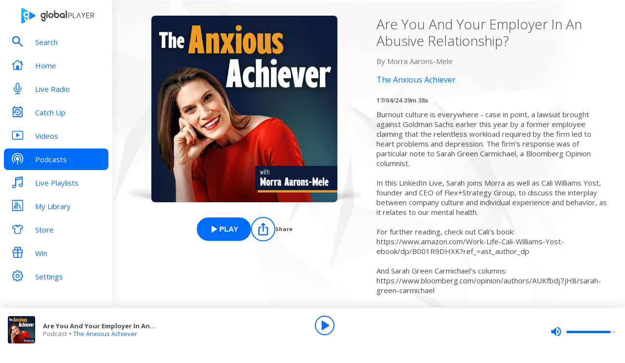

--- FILE ---
content_type: text/html; charset=utf-8
request_url: https://www.globalplayer.com/podcasts/episodes/7DriLtN/
body_size: 9635
content:
<!DOCTYPE html><html lang="en"><head><meta charSet="utf-8" data-next-head=""/><meta name="viewport" content="initial-scale=1.0, width=device-width" data-next-head=""/><meta name="twitter:card" content="summary" data-next-head=""/><meta name="twitter:site" content="@globalplayer" data-next-head=""/><meta property="og:type" content="website" data-next-head=""/><meta property="og:locale" content="en_GB" data-next-head=""/><meta property="og:site_name" content="Global Player" data-next-head=""/><title data-next-head="">The Anxious Achiever - Podcast Episode</title><meta name="robots" content="index,follow" data-next-head=""/><meta name="description" content="Are You And Your Employer In An Abusive Relationship?" data-next-head=""/><meta property="og:title" content="The Anxious Achiever - Podcast Episode | Global Player" data-next-head=""/><meta property="og:description" content="Are You And Your Employer In An Abusive Relationship?" data-next-head=""/><meta property="og:url" content="https://www.globalplayer.com/podcasts/episodes/7DriLtN/" data-next-head=""/><meta property="og:image" content="https://images.musicrad.io/resizer/?image=[base64]&amp;width=600&amp;signature=4gYEe6jLZlKmqBeB6wwLSJT1IBs=" data-next-head=""/><meta property="og:image:alt" content="Are You And Your Employer In An Abusive Relationship?" data-next-head=""/><meta property="og:image:width" content="600" data-next-head=""/><meta property="og:image:height" content="600" data-next-head=""/><link rel="canonical" href="https://www.globalplayer.com/podcasts/episodes/7DriLtN/" data-next-head=""/><meta charSet="utf-8"/><link rel="dns-prefetch" href="https://fonts.googleapis.com/"/><link rel="dns-prefetch" href="https://content.jwplatform.com/"/><link rel="dns-prefetch" href="https://fonts.gstatic.com/"/><link rel="dns-prefetch" href="https://herald.musicradio.com/"/><link rel="preload" as="script" href="https://content.jwplatform.com/libraries/jBkxIjQV.js"/><link href="https://fonts.googleapis.com/css?family=Open+Sans:300,400,700" rel="stylesheet"/><link rel="shortcut icon" type="image/x-icon" href="/favicon.ico"/><link rel="icon" type="image/png" sizes="32x32" href="/favicon-32x32.png"/><link rel="icon" type="image/png" sizes="16x16" href="/favicon-16x16.png"/><link rel="stylesheet" type="text/css" href="https://cdnjs.cloudflare.com/ajax/libs/slick-carousel/1.6.0/slick.min.css"/><link rel="stylesheet" type="text/css" href="https://cdnjs.cloudflare.com/ajax/libs/slick-carousel/1.6.0/slick-theme.min.css"/><meta content="app-id=1142951331" name="apple-itunes-app"/><script type="text/javascript" src="/assets/scripts/WaitForIt.es5.min.js?v=1.0"></script><script type="text/javascript">var onGigyaServiceReady = function () {window.WaitForIt.trigger('gigya_ready');}</script><script type="text/javascript" src="https://gigya.globalplayer.com/js/gigya.js?apiKey=3_wJvsL2DHpyMc11IB8pI8CpCqp720k-9M1ZNbnnTfItUtg_NzEhvASdN-uO1GNzhp">{sessionExpiration:-2}</script><link rel="preload" href="/_next/static/css/9c81b862dce2e7d5.css" as="style"/><link rel="stylesheet" href="/_next/static/css/9c81b862dce2e7d5.css" data-n-g=""/><link rel="preload" href="/_next/static/css/efac269a55476736.css" as="style"/><link rel="stylesheet" href="/_next/static/css/efac269a55476736.css" data-n-p=""/><link rel="preload" href="/_next/static/css/75ef1cacc921caa5.css" as="style"/><link rel="stylesheet" href="/_next/static/css/75ef1cacc921caa5.css" data-n-p=""/><noscript data-n-css=""></noscript><script defer="" nomodule="" src="/_next/static/chunks/polyfills-42372ed130431b0a.js"></script><script src="/_next/static/chunks/webpack-4014f718725a0d41.js" defer=""></script><script src="/_next/static/chunks/framework-b9fd9bcc3ecde907.js" defer=""></script><script src="/_next/static/chunks/main-fefb4f65c34b383d.js" defer=""></script><script src="/_next/static/chunks/pages/_app-da96c6c01e4a3e8a.js" defer=""></script><script src="/_next/static/chunks/pages/podcasts/episodes/%5Bid%5D-b38c47e5cb1b8334.js" defer=""></script><script src="/_next/static/w8l9w9IzMnGe_9kZURHxW/_buildManifest.js" defer=""></script><script src="/_next/static/w8l9w9IzMnGe_9kZURHxW/_ssgManifest.js" defer=""></script></head><body><script id="jwplayer-script" src="https://content.jwplatform.com/libraries/jBkxIjQV.js"></script><script src="/env.js"></script><div id="__next"><div class="style_toastContainer__uXIgv style_top__PcG9Q"></div><div class="style_accountGateOverlay__dzP55" data-testid="account-gate-overlay"></div><div class="globalplayer heart desktop" data-testid="globalplayer"><div class="style_sidebar__TND2m is-logged-out" data-testid="sidebar"><a tabindex="0" id="skip-content" class="style_skipContent__XTRJk" href="#main-content">Skip to content</a><div class="style_logo__WQtAk"><div class="style_wrapper__4TRsS"><span title="Global Player" class="icon style_icon__VMfKE style_icon__GlMlj"><svg fill="" viewBox="0 0 30 30"><title>Global Player</title><use xlink:href="#global-player-icon-a250d373--sprite"></use></svg></span><span title="Global Player" class="icon style_icon__VMfKE style_text__q_TUe"><svg fill="" viewBox="0 0 342 70"><title>Global Player</title><use xlink:href="#global-player-text-986f09ef--sprite"></use></svg></span></div></div><div class="style_container__rHVpv"><ul class="menu-items"><li class="style_menuItem__lUkuo style_sidebar__oPs6f" data-testid="menu-item"><div class="style_circleBadgeContainer__9XgHe"></div><a class="style_link__ZZzZf" data-testid="menu-item__link" tabindex="0" target="_self" href="/search/"><span class="icon style_icon__VMfKE style_withGlobalBlue__nXnWr style_icon__eKEC1"><svg fill="" viewBox="0 0 24 24"><use xlink:href="#search-inactive-bea79dc0--sprite"></use></svg></span><span class="style_text__j9jJQ" data-testid="menu-item__text">Search</span></a></li><li class="style_menuItem__lUkuo style_sidebar__oPs6f" data-testid="menu-item"><div class="style_circleBadgeContainer__9XgHe"></div><a class="style_link__ZZzZf" data-testid="menu-item__link" tabindex="0" target="_self" href="/"><span class="icon style_icon__VMfKE style_withGlobalBlue__nXnWr style_icon__eKEC1"><svg fill="" viewBox="0 0 24 21"><use xlink:href="#home-inactive-cc0ca09d--sprite"></use></svg></span><span class="style_text__j9jJQ" data-testid="menu-item__text">Home</span></a></li><li class="style_menuItem__lUkuo style_sidebar__oPs6f" data-testid="menu-item"><div class="style_circleBadgeContainer__9XgHe"></div><a class="style_link__ZZzZf" data-testid="menu-item__link" tabindex="0" target="_self" href="/live/heart/uk/"><span class="icon style_icon__VMfKE style_withGlobalBlue__nXnWr style_icon__eKEC1"><svg fill="" viewBox="0 0 16 22"><use xlink:href="#radio-inactive-7181e606--sprite"></use></svg></span><span class="style_text__j9jJQ" data-testid="menu-item__text">Live Radio</span></a></li><li class="style_menuItem__lUkuo style_sidebar__oPs6f" data-testid="menu-item"><div class="style_circleBadgeContainer__9XgHe"></div><a class="style_link__ZZzZf" data-testid="menu-item__link" tabindex="0" target="_self" href="/catchup/heart/uk/"><span class="icon style_icon__VMfKE style_withGlobalBlue__nXnWr style_icon__eKEC1"><svg fill="" viewBox="0 0 18 21"><use xlink:href="#catchup-inactive-b9a50494--sprite"></use></svg></span><span class="style_text__j9jJQ" data-testid="menu-item__text">Catch Up</span></a></li><li class="style_menuItem__lUkuo style_sidebar__oPs6f" data-testid="menu-item"><div class="style_circleBadgeContainer__9XgHe"></div><a class="style_link__ZZzZf" data-testid="menu-item__link" tabindex="0" target="_self" href="/videos/"><span class="icon style_icon__VMfKE style_withGlobalBlue__nXnWr style_icon__eKEC1"><svg fill="" viewBox="0 0 24 19"><use xlink:href="#video-inactive-603eb2cb--sprite"></use></svg></span><span class="style_text__j9jJQ" data-testid="menu-item__text">Videos</span></a></li><li class="style_menuItem__lUkuo style_sidebar__oPs6f" data-testid="menu-item"><div class="style_circleBadgeContainer__9XgHe"></div><a class="style_link__ZZzZf style_selected__nizZl" data-testid="menu-item__link" tabindex="0" target="_self" href="/podcasts/"><span class="icon style_icon__VMfKE style_withGlobalBlue__nXnWr style_icon__eKEC1"><svg fill="" viewBox="0 0 22 22"><use xlink:href="#podcasts-active-7ad5e0d0--sprite"></use></svg></span><span class="style_text__j9jJQ" data-testid="menu-item__text">Podcasts</span></a></li><li class="style_menuItem__lUkuo style_sidebar__oPs6f" data-testid="menu-item"><div class="style_circleBadgeContainer__9XgHe"></div><a class="style_link__ZZzZf" data-testid="menu-item__link" tabindex="0" target="_self" href="/playlists/"><span class="icon style_icon__VMfKE style_withGlobalBlue__nXnWr style_icon__eKEC1"><svg fill="" viewBox="0 0 20 21"><use xlink:href="#playlists-inactive-3f0b8353--sprite"></use></svg></span><span class="style_text__j9jJQ" data-testid="menu-item__text">Live Playlists</span></a></li><li class="style_menuItem__lUkuo style_sidebar__oPs6f" data-testid="menu-item"><div class="style_circleBadgeContainer__9XgHe"></div><a class="style_link__ZZzZf" data-testid="menu-item__link" tabindex="0" target="_self" href="/my-library/radio/"><span class="icon style_icon__VMfKE style_withGlobalBlue__nXnWr style_icon__eKEC1"><svg fill="" viewBox="0 0 22 23"><use xlink:href="#library-inactive-9a0ac36a--sprite"></use></svg></span><span class="style_text__j9jJQ" data-testid="menu-item__text">My Library</span></a></li><li class="style_menuItem__lUkuo style_sidebar__oPs6f" data-testid="menu-item"><div class="style_circleBadgeContainer__9XgHe"></div><a class="style_link__ZZzZf" data-testid="menu-item__link" tabindex="0" target="_blank" href="https://store.global.com/?utm_source=GlobalPlayerDesktop&amp;utm_medium=navigation&amp;utm_campaign=generic"><span class="icon style_icon__VMfKE style_withGlobalBlue__nXnWr style_icon__eKEC1"><svg fill="" viewBox="0 0 24 24"><use xlink:href="#tshirt-icon-765af6e5--sprite"></use></svg></span><span class="style_text__j9jJQ" data-testid="menu-item__text">Store</span></a></li><li class="style_menuItem__lUkuo style_sidebar__oPs6f" data-testid="menu-item"><div class="style_circleBadgeContainer__9XgHe"></div><a class="style_link__ZZzZf" data-testid="menu-item__link" tabindex="0" target="_self" href="/competitions/"><span class="icon style_icon__VMfKE style_withGlobalBlue__nXnWr style_icon__eKEC1"><svg fill="" viewBox="0 0 20 22"><use xlink:href="#competitions-inactive-98e557a9--sprite"></use></svg></span><span class="style_text__j9jJQ" data-testid="menu-item__text">Win</span></a></li><li class="style_menuItem__lUkuo style_sidebar__oPs6f" data-testid="menu-item"><div class="style_circleBadgeContainer__9XgHe"></div><a class="style_link__ZZzZf" data-testid="menu-item__link" tabindex="0" target="_self" href="/settings/"><span class="icon style_icon__VMfKE style_withGlobalBlue__nXnWr style_icon__eKEC1"><svg fill="" viewBox="0 0 22 23"><use xlink:href="#settings-inactive-a6fbf04f--sprite"></use></svg></span><span class="style_text__j9jJQ" data-testid="menu-item__text">Settings</span></a></li></ul></div></div><div class="style_navbar__yFoIe is-logged-out" data-testid="nav-bar"><a tabindex="0" id="skip-content" class="style_skipContent__XTRJk" href="#main-content">Skip to content</a><div class="style_logo__mpIc5"><span title="Global Player" class="icon style_icon__VMfKE style_icon__G9oWq"><svg fill="" viewBox="0 0 30 30"><title>Global Player</title><use xlink:href="#global-player-icon-a250d373--sprite"></use></svg></span><span title="Global Player" class="icon style_icon__VMfKE style_text__iYAWQ"><svg fill="" viewBox="0 0 342 70"><title>Global Player</title><use xlink:href="#global-player-text-986f09ef--sprite"></use></svg></span></div><button class="style_unstyled__jdW3p style_toggle__m420A"><span title="Open Menu" class="icon style_icon__VMfKE style_withGlobalBlue__nXnWr style_icon__G9oWq"><svg fill="" viewBox="0 0 32 32"><title>Open Menu</title><use xlink:href="#nav-burger-fa817ef7--sprite"></use></svg></span></button><div class="style_container__9sfSq" tabindex="-1" data-testid="navbar__container"><ul class="style_menuItems__lcyLy"><li class="style_menuItem__lUkuo" data-testid="menu-item"><div class="style_circleBadgeContainer__9XgHe"></div><a class="style_link__ZZzZf" data-testid="menu-item__link" tabindex="-1" target="_self" href="/search/"><span class="icon style_icon__VMfKE style_withGlobalBlue__nXnWr style_icon__eKEC1"><svg fill="" viewBox="0 0 24 24"><use xlink:href="#search-inactive-bea79dc0--sprite"></use></svg></span><span class="style_text__j9jJQ" data-testid="menu-item__text">Search</span></a></li><li class="style_menuItem__lUkuo" data-testid="menu-item"><div class="style_circleBadgeContainer__9XgHe"></div><a class="style_link__ZZzZf" data-testid="menu-item__link" tabindex="-1" target="_self" href="/"><span class="icon style_icon__VMfKE style_withGlobalBlue__nXnWr style_icon__eKEC1"><svg fill="" viewBox="0 0 24 21"><use xlink:href="#home-inactive-cc0ca09d--sprite"></use></svg></span><span class="style_text__j9jJQ" data-testid="menu-item__text">Home</span></a></li><li class="style_menuItem__lUkuo" data-testid="menu-item"><div class="style_circleBadgeContainer__9XgHe"></div><a class="style_link__ZZzZf" data-testid="menu-item__link" tabindex="-1" target="_self" href="/live/heart/uk/"><span class="icon style_icon__VMfKE style_withGlobalBlue__nXnWr style_icon__eKEC1"><svg fill="" viewBox="0 0 16 22"><use xlink:href="#radio-inactive-7181e606--sprite"></use></svg></span><span class="style_text__j9jJQ" data-testid="menu-item__text">Live Radio</span></a></li><li class="style_menuItem__lUkuo" data-testid="menu-item"><div class="style_circleBadgeContainer__9XgHe"></div><a class="style_link__ZZzZf" data-testid="menu-item__link" tabindex="-1" target="_self" href="/catchup/heart/uk/"><span class="icon style_icon__VMfKE style_withGlobalBlue__nXnWr style_icon__eKEC1"><svg fill="" viewBox="0 0 18 21"><use xlink:href="#catchup-inactive-b9a50494--sprite"></use></svg></span><span class="style_text__j9jJQ" data-testid="menu-item__text">Catch Up</span></a></li><li class="style_menuItem__lUkuo" data-testid="menu-item"><div class="style_circleBadgeContainer__9XgHe"></div><a class="style_link__ZZzZf" data-testid="menu-item__link" tabindex="-1" target="_self" href="/videos/"><span class="icon style_icon__VMfKE style_withGlobalBlue__nXnWr style_icon__eKEC1"><svg fill="" viewBox="0 0 24 19"><use xlink:href="#video-inactive-603eb2cb--sprite"></use></svg></span><span class="style_text__j9jJQ" data-testid="menu-item__text">Videos</span></a></li><li class="style_menuItem__lUkuo" data-testid="menu-item"><div class="style_circleBadgeContainer__9XgHe"></div><a class="style_link__ZZzZf style_selected__nizZl" data-testid="menu-item__link" tabindex="-1" target="_self" href="/podcasts/"><span class="icon style_icon__VMfKE style_withGlobalBlue__nXnWr style_icon__eKEC1"><svg fill="" viewBox="0 0 22 22"><use xlink:href="#podcasts-active-7ad5e0d0--sprite"></use></svg></span><span class="style_text__j9jJQ" data-testid="menu-item__text">Podcasts</span></a></li><li class="style_menuItem__lUkuo" data-testid="menu-item"><div class="style_circleBadgeContainer__9XgHe"></div><a class="style_link__ZZzZf" data-testid="menu-item__link" tabindex="-1" target="_self" href="/playlists/"><span class="icon style_icon__VMfKE style_withGlobalBlue__nXnWr style_icon__eKEC1"><svg fill="" viewBox="0 0 20 21"><use xlink:href="#playlists-inactive-3f0b8353--sprite"></use></svg></span><span class="style_text__j9jJQ" data-testid="menu-item__text">Live Playlists</span></a></li><li class="style_menuItem__lUkuo" data-testid="menu-item"><div class="style_circleBadgeContainer__9XgHe"></div><a class="style_link__ZZzZf" data-testid="menu-item__link" tabindex="-1" target="_self" href="/my-library/radio/"><span class="icon style_icon__VMfKE style_withGlobalBlue__nXnWr style_icon__eKEC1"><svg fill="" viewBox="0 0 22 23"><use xlink:href="#library-inactive-9a0ac36a--sprite"></use></svg></span><span class="style_text__j9jJQ" data-testid="menu-item__text">My Library</span></a></li><li class="style_menuItem__lUkuo" data-testid="menu-item"><div class="style_circleBadgeContainer__9XgHe"></div><a class="style_link__ZZzZf" data-testid="menu-item__link" tabindex="-1" target="_blank" href="https://store.global.com/?utm_source=GlobalPlayerDesktop&amp;utm_medium=navigation&amp;utm_campaign=generic"><span class="icon style_icon__VMfKE style_withGlobalBlue__nXnWr style_icon__eKEC1"><svg fill="" viewBox="0 0 24 24"><use xlink:href="#tshirt-icon-765af6e5--sprite"></use></svg></span><span class="style_text__j9jJQ" data-testid="menu-item__text">Store</span></a></li><li class="style_menuItem__lUkuo" data-testid="menu-item"><div class="style_circleBadgeContainer__9XgHe"></div><a class="style_link__ZZzZf" data-testid="menu-item__link" tabindex="-1" target="_self" href="/competitions/"><span class="icon style_icon__VMfKE style_withGlobalBlue__nXnWr style_icon__eKEC1"><svg fill="" viewBox="0 0 20 22"><use xlink:href="#competitions-inactive-98e557a9--sprite"></use></svg></span><span class="style_text__j9jJQ" data-testid="menu-item__text">Win</span></a></li><li class="style_menuItem__lUkuo" data-testid="menu-item"><div class="style_circleBadgeContainer__9XgHe"></div><a class="style_link__ZZzZf" data-testid="menu-item__link" tabindex="-1" target="_self" href="/settings/"><span class="icon style_icon__VMfKE style_withGlobalBlue__nXnWr style_icon__eKEC1"><svg fill="" viewBox="0 0 22 23"><use xlink:href="#settings-inactive-a6fbf04f--sprite"></use></svg></span><span class="style_text__j9jJQ" data-testid="menu-item__text">Settings</span></a></li></ul><div class="style_loginButtons__bdoCW style_navbar__XO7YV"><div class="styles_btnGroup__BI4tk"><button class="style_gpBtn__nhbDP style_primary__FFHn5 style_globalplayer__iTouP style_surface__aXDmJ style_button__i_l6l" data-testid="signin-button"><span>Sign In</span></button><button class="style_gpBtn__nhbDP style_secondary__1eKsm style_globalplayer__iTouP style_surface__aXDmJ style_button__i_l6l" data-testid="signup-button"><span>Sign Up</span></button></div></div></div></div><div class="style_gpPlayer__VuEN8" style="display:none"><div class="style_container__t4spV"><div id="globalplayer"></div></div></div><div data-testid="podcast-episode-page"><div class="style_background__T_jC0"></div><div id="main-content" class="style_contentPage__CNZSs"><div class="style_container__jmdJA"><div><div class="style_imageContainer__rcs5J style_imageContainer__cjX73"><div class="style_image__K70Vn"><img height="290" width="290" class="style_image__O4BO7 style_image__fxS1X" src="https://images.musicrad.io/resizer/?image=[base64]&amp;width=600&amp;signature=4gYEe6jLZlKmqBeB6wwLSJT1IBs=" alt="Are You And Your Employer In An Abusive Relationship?"/></div></div><div class="styles_btnGroup__BI4tk style_buttonContainer__TFJn_ style_buttonContainer__sR_Tq"><button class="style_gpBtn__nhbDP style_primary__FFHn5 style_globalplayer__iTouP style_surface__aXDmJ" data-testid="podcast__play-button" aria-label="Play Are You And Your Employer In An Abusive Relationship? from The Anxious Achiever"><span class="style_icon__gqz8P"><span class="icon style_icon__VMfKE "><svg fill="white" viewBox="0 0 24 24"><use xlink:href="#player-play-685aea40--sprite"></use></svg></span></span><span>Play</span></button><button class="style_unstyled__jdW3p style_dark__iFDAw style_actionButton__2TSQx style_hasChildren__MgIoD" aria-label="Share" aria-pressed="false" data-testid="action-button" title="Share"><span style="width:50px;height:50px;padding:8px" class="style_icon__gsGve"><span class="icon style_icon__VMfKE "><svg fill="" viewBox="0 0 24 24"><use xlink:href="#share-icon-1044c031--sprite"></use></svg></span></span><span class="style_text__k9wuo">Share</span></button></div></div><div><h1 class="style_title__oE7Yc style_title__Ue_IQ">Are You And Your Employer In An Abusive Relationship?</h1><p class="style_author__ubwnv style_author__SCVZ_">By <!-- -->Morra Aarons-Mele</p><div class="style_link__7WBXv style_link__0rN_n"><a href="/podcasts/42Kqd5/"><h2>The Anxious Achiever</h2></a></div><div class="style_metaData__O_xXZ"><span>17/04/24</span><span>·</span><span>39m 38s</span></div><div class="style_description__IeKZr style_description__2TtLg">Burnout culture is everywhere - case in point, a lawsuit brought against Goldman Sachs earlier this year by a former employee claiming that the relentless workload required by the firm led to heart problems and depression. The firm’s response was of particular note to Sarah Green Carmichael, a Bloomberg Opinion columnist. 

In this LinkedIn Live, Sarah joins Morra as well as Cali Williams Yost, founder and CEO of Flex+Strategy Group, to discuss the interplay between company culture and individual experience and behavior, as it relates to our mental health. 

For further reading, check out Cali’s book: https://www.amazon.com/Work-Life-Cali-Williams-Yost-ebook/dp/B001R9DHXK?ref_=ast_author_dp

And Sarah Green Carmichael’s columns: https://www.bloomberg.com/opinion/authors/AUKfbdj7jH8/sarah-green-carmichael</div></div></div><footer class="style_footer__UID_t"><div><hr class="style_horizontalLine__P7Au8" role="presentation"/><div class="style_social__7qbgy"><span width="64" height="69" aria-hidden="true" class="icon style_icon__VMfKE style_globalPlayerLogo__ROI4r"><svg fill="" viewBox="0 0 210 70"><use xlink:href="#global-player-logo-stacked-black-1ede2222--sprite"></use></svg></span><div class="style_linkContainer__WLeyT"><div class="style_socialLinksContainer__KFa5n"><span>Follow us:</span><ul class="style_linkList__7Wnxm"><li><a aria-label="Follow Global Player on Facebook" rel="noopener noreferrer" target="_blank" href="https://www.facebook.com/GlobalPlayerOfficial/"><span class="icon style_icon__VMfKE style_icon__mPhqv"><svg fill="" viewBox="0 0 32 32"><use xlink:href="#facebook-logo-cb200a40--sprite"></use></svg></span></a></li><li><a aria-label="Follow Global Player on TikTok" rel="noopener noreferrer" target="_blank" href="https://www.tiktok.com/@globalplayer"><span class="icon style_icon__VMfKE style_icon__mPhqv"><svg fill="" viewBox="-5 -6 48 48"><use xlink:href="#tiktok-811c40a9--sprite"></use></svg></span></a></li><li><a aria-label="Follow Global Player on Instagram" rel="noopener noreferrer" target="_blank" href="https://www.instagram.com/globalplayer/?hl=en"><span class="icon style_icon__VMfKE style_icon__mPhqv"><svg fill="" viewBox="0 0 32 32"><use xlink:href="#instagram-logo-9ebd355d--sprite"></use></svg></span></a></li></ul></div></div><button class="style_unstyled__jdW3p style_backToTopButton__6JQfy">Back to top <span aria-hidden="true" class="icon style_icon__VMfKE style_icon__mPhqv"><svg fill="" viewBox="0 0 32 32"><use xlink:href="#chevron-up-27791d6e--sprite"></use></svg></span></button></div><div class="style_globalLinksContainer__GGZ8T"><div class="style_linksColumn__AtTSt"><h3 id="get-in-touch-heading">Get in touch</h3><ul class="style_listElements__pN7nU" aria-labelledby="get-in-touch-heading"><li aria-label="About Us"><a target="_blank" href="https://global.com/about/">About Us</a></li><li aria-label="Global Careers"><a target="_blank" href="https://careers.global.com/">Global Careers</a></li><li aria-label="Advertise with us"><a target="_blank" href="https://global.com/advertise/">Advertise with us</a></li></ul></div><div class="style_linksColumn__AtTSt"><h3 id="get-global-player-heading">Get the Global Player App</h3><ul class="style_listElements__pN7nU" aria-labelledby="get-global-player-heading"><li aria-label="Download for iOS"><a target="_blank" href="https://apps.apple.com/us/app/global-player-radio-podcasts/id1142951331">Download for iOS</a></li><li aria-label="Download for Android"><a target="_blank" href="https://play.google.com/store/apps/details?id=com.global.player">Download for Android</a></li></ul></div><div class="style_linksColumn__AtTSt"><h3 id="legal-information-heading">Legal Information</h3><ul class="style_listElements__pN7nU" aria-labelledby="legal-information-heading"><li aria-label="Website Terms of Use"><a target="_blank" href="https://global.com/legal/terms-of-use/">Website Terms of Use</a></li><li aria-label="Privacy"><a target="_blank" href="https://global.com/legal/privacy-policy/">Privacy</a></li><li aria-label="Cookies"><a target="_blank" href="https://global.com/legal/cookies/">Cookies</a></li></ul></div></div></div><hr class="style_horizontalLine__P7Au8" role="presentation"/><div class="style_legalContainer__LOuaJ"><span class="style_text__BeigA" aria-hidden="true">© Global <!-- -->2026<!-- --> | 30 Leicester Square, London, WC2H 7LA</span><button class="style_unstyled__jdW3p style_privacyManagerButton__acb8w">Privacy Manager</button></div></footer></div><script type="application/ld+json">{"@context":"http://schema.org","@type":"PodcastEpisode","image":"https://images.musicrad.io/resizer/?image=[base64]&width=600&signature=4gYEe6jLZlKmqBeB6wwLSJT1IBs=","name":"Are You And Your Employer In An Abusive Relationship?","description":"Burnout culture is everywhere - case in point, a lawsuit brought against Goldman Sachs earlier this year by a former employee claiming that the relentless workload required by the firm led to heart problems and depression. The firm’s response was of particular note to Sarah Green Carmichael, a Bloomberg Opinion columnist. \n\nIn this LinkedIn Live, Sarah joins Morra as well as Cali Williams Yost, founder and CEO of Flex+Strategy Group, to discuss the interplay between company culture and individual experience and behavior, as it relates to our mental health. \n\nFor further reading, check out Cali’s book: https://www.amazon.com/Work-Life-Cali-Williams-Yost-ebook/dp/B001R9DHXK?ref_=ast_author_dp\n\nAnd Sarah Green Carmichael’s columns: https://www.bloomberg.com/opinion/authors/AUKfbdj7jH8/sarah-green-carmichael","isAccessibleForFree":true,"url":"https://www.globalplayer.com/podcasts/episodes/7DriLtN/","author":{"@type":"Organization","name":"Morra Aarons-Mele"},"partOfSeries":{"@type":"PodcastSeries","name":"The Anxious Achiever","image":"https://images.musicrad.io/resizer/?image=[base64]&width=600&signature=4gYEe6jLZlKmqBeB6wwLSJT1IBs="}}</script></div><div class="style_playbar__g9Cf5" data-testid="playbar"><div class="style_playbarInfo__0qs89"><div class="style_showInfoWithImage__z_gg9"><img class="style_image__voPkG heart-brand-background" alt="-" src="/assets/track-placeholders/heart.jpg" width="80" height="80"/><div class="style_text__LXdJC"><div class="style_title__NITqx" data-testid="show-info-title" title="-">-</div><div class="style_showDetails__AgN8T"><div class="style_subtitle__TIC9z" data-testid="show-info-subtitle">Heart UK</div></div></div></div></div><div class="style_playbarControls__UBVSm"><div class="style_liveControlsWrapper__TY2ar"><div class="style_buttonSpacer__EzaUH"></div><button class="style_unstyled__jdW3p style_dark__iFDAw style_actionButton__2TSQx" aria-label="Play" aria-pressed="false" data-testid="play-pause-button" title="Play" style="width:40px;height:40px;margin:auto" tabindex="0"><span class="style_icon__gsGve"><span style="position:relative;left:2px" class="icon style_icon__VMfKE "><svg fill="" viewBox="0 0 24 24"><use xlink:href="#player-play-685aea40--sprite"></use></svg></span></span></button><div class="style_buttonSpacer__EzaUH"></div><div class="style_volumeControls__aNUB5 style_volumeControls__1LYCb"><div class="style_container__5Hhm1" aria-label="Volume Controls" tabindex="0" role="slider" aria-valuenow="0"><span title="Mute" data-testid="mute-button" class="icon style_icon__VMfKE style_withGlobalBlue__nXnWr style_icon__PKz_a"><svg fill="" viewBox="0 0 32 32"><title>Mute/Un-mute</title><use xlink:href="#volume-mute-d8f7b753--sprite"></use></svg></span><div class="style_rangeSlider__iMn0z style_rangeSlider__rof95 style_rangeSliderDesktop__2RMSu" data-testid="range-slider" style="width:100px"><div role="slider" class="style_bar__yfI_R style_bar__fIkQB style_horizontal__dxzIU style_horizontal__k6J61 style_horizontal__KEbDz" tabindex="0" aria-valuenow="0" aria-label="Adjust Volume"><div class="style_padding__aKhij"></div><div class="style_filled__zILzs"><span class="style_unfilled__sDN_0" style="left:0%"></span></div><span class="style_nub__ZrUPo style_nub__4tfw3" style="left:calc(0% - 6px)"></span></div></div><div class="style_vertical__ryPYV style_vertical__ePAc2 style_popover__ixoH7 style_top__LBQYp"><div class="style_rangeSlider__iMn0z style_rangeSlider__rof95" data-testid="range-slider" style="height:100px;top:0;left:-1px"><div role="slider" class="style_bar__yfI_R style_bar__fIkQB style_vertical__mliCH style_vertical__NdQ7N" tabindex="0" aria-valuenow="0" aria-label="Adjust Volume"><div class="style_padding__aKhij"></div><div class="style_filled__zILzs"><span class="style_unfilled__sDN_0" style="bottom:0%"></span></div><span class="style_nub__ZrUPo style_nub__4tfw3" style="bottom:calc(0% - 6px)"></span></div></div></div></div></div></div><div class="style_progressWrapper__t1Dcs"><div class="style_progressBarContainer__2khJM"></div></div><div class="style_playbarControlsSpacer__J_ajs"></div></div></div></div></div><script>
                        !function () {
                            var e = function () {
                                var e, t = '__tcfapiLocator', a = [], n = window;
                                for (; n;) {
                                    try {
                                        if (n.frames[t]) {
                                            e = n;
                                            break;
                                        }
                                    } catch (e) {
                                    }
                                    if (n === window.top) break;
                                    n = n.parent;
                                }
                                e || (!function e() {
                                    var a = n.document, r = !!n.frames[t];
                                    if (!r) if (a.body) {
                                        var i = a.createElement('iframe');
                                        i.style.cssText = 'display:none', i.name = t, a.body.appendChild(i);
                                    } else setTimeout(e, 5);
                                    return !r;
                                }(), n.__tcfapi = function () {
                                    for (var e, t = arguments.length, n = new Array(t), r = 0; r < t; r++) n[r] = arguments[r];
                                    if (!n.length) return a;
                                    if ('setGdprApplies' === n[0]) n.length > 3 && 2 === parseInt(n[1], 10) && 'boolean' == typeof n[3] && (e = n[3], 'function' == typeof n[2] && n[2]('set', !0)); else if ('ping' === n[0]) {
                                        var i = { gdprApplies: e, cmpLoaded: !1, cmpStatus: 'stub' };
                                        'function' == typeof n[2] && n[2](i);
                                    } else a.push(n);
                                }, n.addEventListener('message', (function (e) {
                                    var t = 'string' == typeof e.data, a = {};
                                    try {
                                        a = t ? JSON.parse(e.data) : e.data;
                                    } catch (e) {
                                    }
                                    var n = a.__tcfapiCall;
                                    n && window.__tcfapi(n.command, n.version, (function (a, r) {
                                        var i = { __tcfapiReturn: { returnValue: a, success: r, callId: n.callId } };
                                        t && (i = JSON.stringify(i)), e.source.postMessage(i, '*');
                                    }), n.parameter);
                                }), !1));
                            };
                            'undefined' != typeof module ? module.exports = e : e();
                        }();

                        window._sp_ = {
                            config: {
                                accountId: 970,
                                propertyId: 5065,
                                baseEndpoint: 'https://d.sourcepoint.globalplayer.com',
                                propertyHref: 'https://' + window.location.hostname,
                                events: {
                                    onPrivacyManagerAction: function() {
                                        window.onPrivacyManagerAccept();
                                    },
                                    onConsentReady: function(consentUUID, consentString){
                                        window.WaitForIt.wait_for(['on_consent_ready'], function() {
                                            window.onConsentReady(consentString);
                                            window.sourcePointEnabled = true;
                                        }, 10000);
                                    },
                                },
                                isSPA: true,
                            }
                        }
                    </script><script src="https://d.sourcepoint.globalplayer.com/wrapperMessagingWithoutDetection.js" async=""></script><script id="__NEXT_DATA__" type="application/json">{"props":{"pageProps":{"station":{"brandId":"KLw","brandLogo":"https://herald.musicradio.com/media/49b9e8cb-15bf-4bf2-8c28-a4850cc6b0f3.png","brandName":"Heart","brandSlug":"heart","gduid":"c8e840c6-66e8-4435-b250-00505dd59522","heraldId":"129","id":"2mwx4","legacyStationPrefix":"heart","name":"Heart UK","obit_enabled":false,"playback":[{"canUse":"bun.placeholder \u0026 cap.license \u0026 ff.hls_live_radio_premium_users_gplay36171_092025","flags":["format.hls","auth.license","live","metadata.Global"],"url":"https://gratis-green.dev.digital.global.com/hls/HeartUK/master.m3u8"},{"canUse":"user.logged_in \u0026 setting.hd_enabled","flags":["hd","format.icecast","GlobalAdSupported","auth.HDAuth","live","metadata.Global"],"url":"https://media-ssl.musicradio.com/HeartUKHD"},{"canUse":"true","flags":["format.icecast","GlobalAdSupported","live","metadata.Global"],"url":"https://media-ssl.musicradio.com/HeartUK"}],"slug":"uk","stream":{"hls":"https://hls.thisisdax.com/hls/HeartUK/master.m3u8","hlsAdFree":"https://gratis-green.dev.digital.global.com/hls/HeartUK/master.m3u8","icecastHd":"https://media-ssl.musicradio.com/HeartUKHD","icecastSd":"https://media-ssl.musicradio.com/HeartUK"},"streamUrl":"https://media-ssl.musicradio.com/HeartUK","tagline":"Turn Up the Feel Good!"},"ui":{"showPlaybar":true,"showNav":true},"variants":"{\"alexa-advertising-id-dax-param_gplay30222_201124\":{\"key\":\"on\",\"metadata\":{\"evaluationId\":\"325420830917_1770111727235_3280\"},\"value\":\"on\"},\"alexa-podcast-and-catchup-sign-in-gate_gplay22212_131023\":{\"key\":\"on\",\"metadata\":{\"evaluationId\":\"325420830917_1770111727235_3280\"},\"value\":\"on\"},\"alexa-preroll_gplay24661_190324\":{\"key\":\"on\",\"metadata\":{\"evaluationId\":\"325420830917_1770111727235_3280\"},\"payload\":[{\"id\":\"fGNj\",\"name\":\"Capital Dance\",\"percentageChance\":40},{\"id\":\"KLu\",\"name\":\"Capital Xtra\",\"percentageChance\":40},{\"id\":\"KLo\",\"name\":\"Capital\",\"percentageChance\":40},{\"id\":\"fGJM\",\"name\":\"Classic FM\",\"percentageChance\":15},{\"id\":\"4Uky\",\"name\":\"Radio X\",\"percentageChance\":40},{\"id\":\"KLv\",\"name\":\"Smooth\",\"percentageChance\":15},{\"id\":\"fGMK\",\"name\":\"Heart Dance\",\"percentageChance\":0},{\"id\":\"fGMY\",\"name\":\"Smooth Country\",\"percentageChance\":15},{\"id\":\"fGPf\",\"name\":\"Smooth 80s\",\"percentageChance\":15},{\"id\":\"4UmN\",\"name\":\"Gold\",\"percentageChance\":10},{\"id\":\"4Ukz\",\"name\":\"LBC\",\"percentageChance\":40},{\"id\":\"fGMJ\",\"name\":\"LBC News\",\"percentageChance\":40},{\"id\":\"KLw\",\"name\":\"Heart\",\"percentageChance\":40}],\"value\":\"on\"},\"alexa-send-a-comment_gplay22044_280923\":{\"key\":\"50-75\",\"metadata\":{\"evaluationId\":\"325420830917_1770111727235_3280\"},\"payload\":{\"capital\":\"off\",\"capital chill\":\"off\",\"capital dance\":\"off\",\"capital xtra\":\"off\",\"capital xtra reloaded\":\"off\",\"classic fm\":\"on\",\"gold\":\"on\",\"heart\":\"on\",\"heart 00s\":\"on\",\"heart 70s\":\"on\",\"heart 80s\":\"on\",\"heart 90s\":\"on\",\"heart dance\":\"on\",\"heart xmas\":\"off\",\"lbc\":\"on\",\"lbc news\":\"off\",\"radio x\":\"on\",\"radio x classic rock\":\"off\",\"smooth\":\"on\",\"smooth chill\":\"on\",\"smooth country\":\"on\"},\"value\":\"50-75\"},\"alexa_last_listened_playable_gplay23386_122023\":{\"key\":\"on\",\"metadata\":{\"evaluationId\":\"325420830917_1770111727235_3280\"},\"value\":\"on\"},\"alexa_play_show_gplay18586_230323\":{\"key\":\"on\",\"metadata\":{\"evaluationId\":\"325420830917_1770111727235_3280\"},\"value\":\"on\"},\"alexa_promo_stranger_things_gplay25104_280324\":{\"key\":\"on\",\"metadata\":{\"evaluationId\":\"325420830917_1770111727235_3280\"},\"value\":\"on\"},\"alexa_send_to_phone_gplay18414_032023\":{\"key\":\"on\",\"metadata\":{\"evaluationId\":\"325420830917_1770111727235_3280\"},\"value\":\"on\"},\"android_layout_refactor_gplay18937_032023\":{\"key\":\"on\",\"metadata\":{\"evaluationId\":\"325420830917_1770111727235_3280\"},\"value\":\"on\"},\"article_text_resize_gplay35551_0725\":{\"key\":\"on\",\"metadata\":{\"evaluationId\":\"325420830917_1770111727235_3280\"},\"value\":\"on\"},\"auth_verification_links_dig8033_102021\":{\"key\":\"on\",\"metadata\":{\"evaluationId\":\"325420830917_1770111727235_3280\"},\"value\":\"on\"},\"authenticated_consent_lig8_082021\":{\"key\":\"on\",\"metadata\":{\"evaluationId\":\"325420830917_1770111727235_3280\"},\"value\":\"on\"},\"authentication_global_id_gplay22781_102024\":{\"key\":\"on\",\"metadata\":{\"evaluationId\":\"325420830917_1770111727235_3280\"},\"value\":\"on\"},\"automotive_device_auth_gplay_32725_042025\":{\"key\":\"on\",\"metadata\":{\"evaluationId\":\"325420830917_1770111727235_3280\"},\"value\":\"on\"},\"back_to_start_dig12537_062021\":{\"key\":\"on\",\"metadata\":{\"evaluationId\":\"325420830917_1770111727235_3280\"},\"value\":\"on\"},\"battery_optimisation_check_dig13693_082022\":{\"key\":\"on\",\"metadata\":{\"evaluationId\":\"325420830917_1770111727235_3280\"},\"value\":\"on\"},\"block_change_polling_gplay17964_0523\":{\"key\":\"on\",\"metadata\":{\"evaluationId\":\"325420830917_1770111727235_3280\"},\"value\":\"on\"},\"carousel_redesign_gplay21106_032024\":{\"key\":\"on\",\"metadata\":{\"evaluationId\":\"325420830917_1770111727235_3280\"},\"value\":\"on\"},\"content_share_playlist_dig7840_1120201\":{\"key\":\"on\",\"metadata\":{\"evaluationId\":\"325420830917_1770111727235_3280\"},\"value\":\"on\"},\"copyright_footer_gplay34183_080525\":{\"key\":\"on\",\"metadata\":{\"evaluationId\":\"325420830917_1770111727235_3280\"},\"value\":\"on\"},\"cross_device_sync_dig8809_102022\":{\"key\":\"on\",\"metadata\":{\"evaluationId\":\"325420830917_1770111727235_3280\"},\"value\":\"on\"},\"feature_hub_playlists_gplay25726_02052024\":{\"key\":\"on\",\"metadata\":{\"evaluationId\":\"325420830917_1770111727235_3280\"},\"value\":\"on\"},\"feature_hub_podcasts_gplay24654_042024\":{\"key\":\"on\",\"metadata\":{\"evaluationId\":\"325420830917_1770111727235_3280\"},\"value\":\"on\"},\"feature_hub_videos_gplay25727_02052024\":{\"key\":\"on\",\"metadata\":{\"evaluationId\":\"325420830917_1770111727235_3280\"},\"value\":\"on\"},\"global_player_app_redesign_gplay22738_122023\":{\"key\":\"on\",\"metadata\":{\"evaluationId\":\"325420830917_1770111727235_3280\"},\"value\":\"on\"},\"global_player_search_gplay34515_190525\":{\"key\":\"on\",\"metadata\":{\"evaluationId\":\"325420830917_1770111727235_3280\"},\"value\":\"on\"},\"home-hub-personalisation_gplay21442_251023\":{\"key\":\"on\",\"metadata\":{\"evaluationId\":\"325420830917_1770111727235_3280\"},\"value\":\"on\"},\"home_hub_dig8378_112021\":{\"key\":\"on\",\"metadata\":{\"evaluationId\":\"325420830917_1770111727235_3280\"},\"value\":\"on\"},\"home_hub_vgl_gplay18125_150223\":{\"key\":\"on\",\"metadata\":{\"evaluationId\":\"325420830917_1770111727235_3280\"},\"value\":\"on\"},\"home_hub_vod_gplay19685_051023\":{\"key\":\"on\",\"metadata\":{\"evaluationId\":\"325420830917_1770111727235_3280\"},\"value\":\"on\"},\"linked_devices_status_dig14178_092022\":{\"key\":\"on\",\"metadata\":{\"evaluationId\":\"325420830917_1770111727235_3280\"},\"value\":\"on\"},\"live_progress_bar_dig12831_062222\":{\"key\":\"on\",\"metadata\":{\"evaluationId\":\"325420830917_1770111727235_3280\"},\"value\":\"on\"},\"live_restart_hls_migration_gplay19390_072023\":{\"key\":\"on\",\"metadata\":{\"evaluationId\":\"325420830917_1770111727235_3280\"},\"payload\":{\"metadata\":true},\"value\":\"on\"},\"mparticle_lig273_082021\":{\"key\":\"on\",\"metadata\":{\"evaluationId\":\"325420830917_1770111727235_3280\"},\"value\":\"on\"},\"multiple_audiences_gplay23676_032024\":{\"key\":\"on\",\"metadata\":{\"evaluationId\":\"325420830917_1770111727235_3280\"},\"payload\":{\"maxAudiences\":4},\"value\":\"on\"},\"my_favourite_live_radio_more_stations_gplay28160_200824\":{\"key\":\"on\",\"metadata\":{\"evaluationId\":\"325420830917_1770111727235_3280\"},\"value\":\"on\"},\"new-onboarding-flow_gplay20139_201023\":{\"key\":\"on\",\"metadata\":{\"evaluationId\":\"325420830917_1770111727235_3280\"},\"value\":\"on\"},\"new_reset_password_flow_gplay23632_080724\":{\"key\":\"on\",\"metadata\":{\"evaluationId\":\"325420830917_1770111727235_3280\"},\"value\":\"on\"},\"onboarding_video_gplay24396_042024\":{\"key\":\"on\",\"metadata\":{\"evaluationId\":\"325420830917_1770111727235_3280\"},\"value\":\"on\"},\"playback_speeds_gplay10766_042023\":{\"key\":\"on\",\"metadata\":{\"evaluationId\":\"325420830917_1770111727235_3280\"},\"value\":\"on\"},\"playbar_refactoring_gplay_28649_041124\":{\"key\":\"on\",\"metadata\":{\"evaluationId\":\"325420830917_1770111727235_3280\"},\"value\":\"on\"},\"podcast_play_next_dig9717_022022\":{\"key\":\"on\",\"metadata\":{\"evaluationId\":\"325420830917_1770111727235_3280\"},\"value\":\"on\"},\"podcast_subscription_dig3996_092021\":{\"key\":\"on\",\"metadata\":{\"evaluationId\":\"325420830917_1770111727235_3280\"},\"value\":\"on\"},\"reset_my_stations_gplay_29394_291024\":{\"key\":\"on\",\"metadata\":{\"evaluationId\":\"325420830917_1770111727235_3280\"},\"value\":\"on\"},\"share_content_live_radio_dig7900_102021\":{\"key\":\"on\",\"metadata\":{\"evaluationId\":\"325420830917_1770111727235_3280\"},\"value\":\"on\"},\"station_selector_personalisation_gplay27010_030724\":{\"key\":\"on\",\"metadata\":{\"evaluationId\":\"325420830917_1770111727235_3280\"},\"value\":\"on\"},\"support_linking_to_feature_pages_gplay33533_072025\":{\"key\":\"on\",\"metadata\":{\"evaluationId\":\"325420830917_1770111727235_3280\"},\"value\":\"on\"},\"video_hub_dig8696_122021\":{\"key\":\"on\",\"metadata\":{\"evaluationId\":\"325420830917_1770111727235_3280\"},\"value\":\"on\"},\"weather_gplay12484_012023\":{\"key\":\"on\",\"metadata\":{\"evaluationId\":\"325420830917_1770111727235_3280\"},\"value\":\"on\"},\"web-brand-hub-gradient_gplay35412_040725\":{\"key\":\"on\",\"metadata\":{\"evaluationId\":\"325420830917_1770111727235_3280\"},\"value\":\"on\"},\"web-squared-epg_gplay35411_030725\":{\"key\":\"on\",\"metadata\":{\"evaluationId\":\"325420830917_1770111727235_3280\"},\"value\":\"on\"}}","playlist":[{"id":"7DriLtN","duration":"00:39:38","file":"https://www.podtrac.com/pts/redirect.mp3/s.gum.fm/s-68b9f928d5d94d8302db0b0c/traffic.megaphone.fm/LI9482768093.mp3?updated=1758856063","title":"Are You And Your Employer In An Abusive Relationship?","subtitle":"The Anxious Achiever","image":"https://images.musicrad.io/resizer/?image=[base64]\u0026width=600\u0026signature=4gYEe6jLZlKmqBeB6wwLSJT1IBs=","itemType":"podcast","hasAds":false,"nextContent":{"id":"7DriQ1e"},"autoplay":false,"previousId":"","parentLink":{"id":"42Kqd5","type":"Podcast","title":"The Anxious Achiever"}}],"podcastEpisode":{"created":"2024-04-17T13:16:12+01:00","description":"Burnout culture is everywhere - case in point, a lawsuit brought against Goldman Sachs earlier this year by a former employee claiming that the relentless workload required by the firm led to heart problems and depression. The firm’s response was of particular note to Sarah Green Carmichael, a Bloomberg Opinion columnist. \n\nIn this LinkedIn Live, Sarah joins Morra as well as Cali Williams Yost, founder and CEO of Flex+Strategy Group, to discuss the interplay between company culture and individual experience and behavior, as it relates to our mental health. \n\nFor further reading, check out Cali’s book: https://www.amazon.com/Work-Life-Cali-Williams-Yost-ebook/dp/B001R9DHXK?ref_=ast_author_dp\n\nAnd Sarah Green Carmichael’s columns: https://www.bloomberg.com/opinion/authors/AUKfbdj7jH8/sarah-green-carmichael","duration":"00:39:38","id":"7DriLtN","imageUrl":"https://images.musicrad.io/resizer/?image=[base64]\u0026width=600\u0026signature=4gYEe6jLZlKmqBeB6wwLSJT1IBs=","isExplicit":false,"nextContent":{"id":"7DriQ1e"},"podcast":{"description":"Host Morra Aarons-Mele is on a mission to reframe how we think about anxiety and mental health in the workplace. Anxiety disorders are the most common mental illness in the U.S. We desperately need better models for leadership and a more holistic view of mental health. Our culture tells those of us who suffer from anxiety and depression that we can’t succeed, but we tell a different story — without sugarcoating the tough stuff. We feature stories from people who’ve been there and experts who can help you thrive.\nListen in your favorite podcast app: https://pod.link/1480904163","hasAds":false,"id":"42Kqd5","imageUrl":"https://images.musicrad.io/resizer/?image=[base64]\u0026width=600\u0026signature=4gYEe6jLZlKmqBeB6wwLSJT1IBs=","itunesAuthor":"Morra Aarons-Mele","title":"The Anxious Achiever"},"pubDate":"2024-04-17T13:00:00+01:00","streamUrl":"https://www.podtrac.com/pts/redirect.mp3/s.gum.fm/s-68b9f928d5d94d8302db0b0c/traffic.megaphone.fm/LI9482768093.mp3?updated=1758856063","title":"Are You And Your Employer In An Abusive Relationship?"}},"__N_SSP":true},"page":"/podcasts/episodes/[id]","query":{"id":"7DriLtN"},"buildId":"w8l9w9IzMnGe_9kZURHxW","isFallback":false,"isExperimentalCompile":false,"gssp":true,"scriptLoader":[]}</script></body></html>

--- FILE ---
content_type: application/javascript
request_url: https://www.globalplayer.com/env.js
body_size: 815
content:
window.gpEnv = {"ADS_TXT_S3_ENDPOINT":"https://prod-adtech-ads-txt.s3.eu-west-1.amazonaws.com","ALEXA_APP_APP_REDIRECT_URI":"https://www.globalplayer.com/account-linking/amazon/skill-linking/","ALEXA_APP_APP_SKILL_ENABLE_REDIRECT_URI":"https://www.globalplayer.com/account-linking/amazon/skill-enablement/","ALEXA_CLIENT_ID":"amzn1.application-oa2-client.1f2568333d974954a67a3eefb1673db8","ALEXA_SKILL_STAGE":"live","AMPLITUDE_API_KEY":"client-CSTl1ll1xPgEYqKjuQZe3sTlCJu4wZOk","AMPLITUDE_SERVER_URL":"https://flags.musicrad.io","APP_VERSION":"release_6754","BFF_WEB_ENDPOINT":"https://bff-web-guacamole.musicradio.com","BFF_WEB_INTERNAL_ENDPOINT":"http://bff-web.bff-web.svc.cluster.local","BRAZE_API_KEY":"594556ca-cc9a-4dad-9c12-6aa6b8e53c41","BRAZE_URL":"sdk.fra-01.braze.eu","ENVIRONMENT_TYPE":"production","GIGYA_ALEXA_CLIENT_ID":"nk4J1QlPuWWZJK3nNjOH3rv0","GIGYA_API_KEY":"3_wJvsL2DHpyMc11IB8pI8CpCqp720k-9M1ZNbnnTfItUtg_NzEhvASdN-uO1GNzhp","GIGYA_BINGO_CLIENT_ID":"6dZCNTIgbsfv9MfPuigKIhtv","GIGYA_FIDM_ENDPOINT":"https://gigya.globalplayer.com/oidc/op/v1.0/3_wJvsL2DHpyMc11IB8pI8CpCqp720k-9M1ZNbnnTfItUtg_NzEhvASdN-uO1GNzhp/","LOGLEVEL":"error","REVENUECAT_API_KEY":"rcb_XuiTKfPxKBdWwEoLFpynvSaPokHm","RUDDERSTACK_WRITE_KEY":"1rFKOt7OWcJtWFVOkVRimgFeV2p","SITEMAP_S3_ENDPOINT":"https://gp-sitemaps.s3.eu-west-1.amazonaws.com","SOCKET_SERVER_ENDPOINT":"wss://metadata.musicradio.com/v2/now-playing","SOURCEPOINT_ENABLED":"true","SOURCEPOINT_PROPERTY_ID":"5065"};